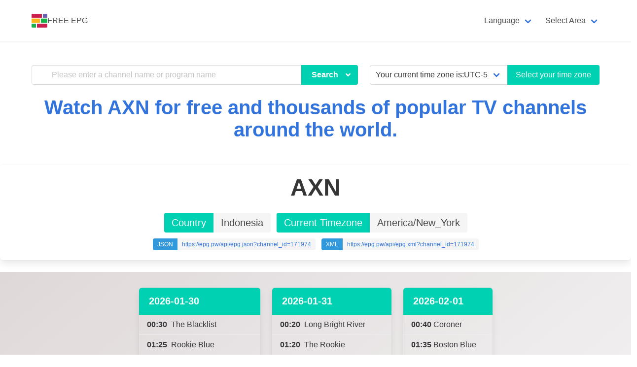

--- FILE ---
content_type: text/html; charset=utf-8
request_url: https://epg.pw/last/286277.html?lang=en
body_size: 12902
content:





<!DOCTYPE html>
<html lang="en">
<head>
    <meta charset="utf-8">
    <meta name="viewport" content="width=device-width, initial-scale=1, maximum-scale=1">
    <meta name="keywords" content="AXN, AXN schedule,AXN program guide,AXN shows,Watch AXN,AXN schedule for 2026-01-30,AXN schedule for 2026-01-31,AXN schedule for 2026-02-01,IPTV EPG, Free TV Guide, IPTV App, TV listings, OTT Programme Guide, IPTV Programme Guide, Electronic Program Guide, TV schedule, TV channels, free TV streaming, Watch TV online, Watch TV for free, streaming channels,online TV streaming,cable TV listings,satellite TV listings,local TV listings,MOD, movie, drama, news, variety, entertainment">
    <meta name="description" content="AXN schedule for 2026-01-30 to 2026-02-01.AXN&#39;s program listings.AXN&#39;s epg in XMLTV and JSON."/>
    <meta property="og:title" content="AXN TV Schedule|EPG | FREE EPG"/>
    <meta property="og:description" content="AXN schedule for 2026-01-30 to 2026-02-01.AXN&#39;s program listings.AXN&#39;s epg in XMLTV and JSON."/>



    
    <title>AXN | AXN TV Schedule|EPG | FREE EPG</title>
    <link rel="alternate" href="https://epg.pw/last/286277.html?lang=en" hreflang="en" />
<link rel="alternate" href="https://epg.pw/last/286277.html?lang=zh-hant" hreflang="zh-hant" />
<link rel="alternate" href="https://epg.pw/last/286277.html?lang=zh-hans" hreflang="zh-hans" />
<link rel="alternate" href="https://epg.pw/last/286277.html?lang=en" hreflang="x-default" />

    <link rel="canonical" href="https://epg.pw/last/286277.html?lang=en" />
    <link rel="icon" href="/static/bulma/images/logo-32.png">
    <link rel="stylesheet" href="/static/bulma/css/bulma-pageloader.min.css">
    <link rel="stylesheet" href="/static/ctv_web/fontawesome-free-5.14.0/css/all.min.css"/>
    <link rel="stylesheet" href="/static/bulma/css/bulma.min.css">
    <link rel="stylesheet" href="/static/bulma/css/style.css?v=20240612">
    
</head>

<body>
<div class="pageloader"><span class="title">Loading ...</span></div>
<section class="hero ">
    <div class="hero-head">
        <nav class="navbar is-transparent is-spaced has-shadow" aria-label="main navigation">
            <div class="container">
                <div class="navbar-brand">
                    <a class="navbar-item" href="https://epg.pw/index.html?lang=en"
                       title="The best TV Guide/TV listings website, providing IPTV EPG and free streaming of channels - FREE EPG">
                        <img src="/static/bulma/images/logo-32.png" alt="FREE EPG" width="32" height="32">FREE EPG
                    </a>
                    <a role="button" class="navbar-burger burger" aria-label="menu" aria-expanded="false" data-target="navbarTopMain">
                        <span aria-hidden="true"></span>
                        <span aria-hidden="true"></span>
                        <span aria-hidden="true"></span>
                    </a>
                </div>
                <div class="navbar-menu" id="navbarTopMain">
                    <div class="navbar-end">





                        <div class="navbar-item has-dropdown is-hoverable"><a class="navbar-link">Language</a>
                                                    <div class="navbar-dropdown">
                                                        <form id="_language_form" method="post" action="/set_language/">
                                                            <input type="hidden" id="current_lang" name="language_code" value="en"/>
                                                            <input type='hidden' name='csrfmiddlewaretoken' value='HjuiYDYgOCF4dUVKAN3ycRDlfyb2iKDt' />
                        
                        
                        
                        
                                                            <a class="navbar-item language_button" data-value="en">English</a>
                                                            <a class="navbar-item language_button" data-value="zh-hant">Traditional Chinese</a>
                                                            <a class="navbar-item language_button" data-value="zh-hans">Simplified Chinese</a>
                                                        </form>
                                                    </div>
                                                </div>
                        <div class="navbar-item has-dropdown is-hoverable"><a class="navbar-link">Select Area</a>
                            <div class="navbar-dropdown">
                                <a href="/areas/au.html?lang=en"
                                   class="navbar-item">Australia</a>
                                <a href="/areas/ca.html?lang=en"
                                   class="navbar-item">Canada</a>
                                <a href="/areas/cn.html?lang=en"
                                   class="navbar-item">China</a>
                                <a href="/areas/fr.html?lang=en"
                                   class="navbar-item">France</a>
                                <a href="/areas/hk.html?lang=en"
                                   class="navbar-item">Hong Kong</a>
                                <a href="/areas/id.html?lang=en"
                                   class="navbar-item">Indonesia</a>
                                <a href="/areas/in.html?lang=en"
                                   class="navbar-item">India</a>
                                <a href="/areas/jp.html?lang=en"
                                   class="navbar-item">Japan</a>
                                <a href="/areas/kr.html?lang=en"
                                   class="navbar-item">Korea</a>
                                <a href="/areas/my.html?lang=en"
                                   class="navbar-item">Malaysia</a>
                                <a href="/areas/nz.html?lang=en"
                                   class="navbar-item">New Zealand</a>
                                <a href="/areas/ph.html?lang=en"
                                   class="navbar-item">Philippines</a>
                                <a href="/areas/sg.html?lang=en"
                                   class="navbar-item">Singapore</a>
                                <a href="/areas/th.html?lang=en"
                                   class="navbar-item">Thailand</a>
                                <a href="/areas/tw.html?lang=en"
                                   class="navbar-item">Taiwan</a>
                                <a href="/areas/gb.html?lang=en"
                                   class="navbar-item">U.K.</a>
                                <a href="/areas/us.html?lang=en"
                                   class="navbar-item">USA</a>
                                <a href="/areas/vn.html?lang=en"
                                   class="navbar-item">Viet Nam</a>
                                <a href="/areas/za.html?lang=en"
                                   class="navbar-item">South Africa</a>
                                <a href="/areas/br.html?lang=en"
                                   class="navbar-item">Brazil</a>
                                <a href="/areas/ot.html?lang=en"
                                   class="navbar-item">Other</a>
                                <hr class="navbar-divider"/>
                                <a href="/areas/index.html?lang=en"
                                   class="navbar-item">All channels</a>
                            </div>
                        </div>

                    </div>
                </div>
            </div>
        </nav>
    </div>
    <div class="hero-body p-b-30">
        <div class="container">
            <div class="columns is-centered">
                <div class="column is-7">
                    <div class="search-form ">
                        <form method='post' id="_search_form" enctype='multipart/form-data' action="/search/channel/?lang=en">
                            <div class="field has-addons has-shadow-field">
                                <div class="control has-icons-left is-expanded">
                                    <input type='hidden' name='csrfmiddlewaretoken' value='HjuiYDYgOCF4dUVKAN3ycRDlfyb2iKDt' />
                                    <input type="text" name="channel_search" placeholder="Please enter a channel name or program name"
                                           class="input">
                                    <input type="hidden" id="search_type" name="search_type" value="c"/>
                                    <span class="icon is-small is-left">
											<svg class="svg-inline--fa fa-search fa-w-16" aria-hidden="true" data-prefix="fa" data-icon="search"
                                                 role="img" xmlns="http://www.w3.org/2000/svg" viewBox="0 0 512 512" data-fa-i2svg="">
												<path fill="currentColor"
                                                      d="M505 442.7L405.3 343c-4.5-4.5-10.6-7-17-7H372c27.6-35.3 44-79.7 44-128C416 93.1 322.9 0 208 0S0 93.1 0 208s93.1 208 208 208c48.3 0 92.7-16.4 128-44v16.3c0 6.4 2.5 12.5 7 17l99.7 99.7c9.4 9.4 24.6 9.4 33.9 0l28.3-28.3c9.4-9.4 9.4-24.6.1-34zM208 336c-70.7 0-128-57.2-128-128 0-70.7 57.2-128 128-128 70.7 0 128 57.2 128 128 0 70.7-57.2 128-128 128z">
												</path>
											</svg>
										</span>
                                </div>
                                <div class="control">
                                    <div class="dropdown">
                                      <div class="dropdown-trigger">
                                        <button class="button is-primary" aria-haspopup="true" aria-controls="dropdown-menu" type="button">
                                          <span class="has-text-weight-semibold px-1">Search </span>
                                          <span class="icon is-small">
                                            <i class="fas fa-angle-down" aria-hidden="true"></i>
                                          </span>
                                        </button>
                                      </div>
                                      <div class="dropdown-menu" id="dropdown-menu" role="menu">
                                        <div class="dropdown-content">
                                            <a href="#" class="dropdown-item search_button" data-value="s">
                                              <span class="has-text-weight-semibold">Search test TV streaming!</span>
                                           </a>
                                          <a href="#" class="dropdown-item search_button" data-value="c">
                                              <span class="has-text-weight-semibold">Search TV channels!</span>
                                          </a>
                                          <a href="#" class="dropdown-item search_button" data-value="p">
                                              <span class="has-text-weight-semibold">Search TV programs!</span>
                                          </a>

                                        </div>
                                      </div>
                                    </div>
                                </div>
                            </div>
                        </form>
                    </div>
                </div>
                <div class="column">
                    <form method='post' enctype='multipart/form-data' action="/set_timezone/">
                        <div class="field has-addons">
                            <div class="control is-expanded">
                                <div class="select is-fullwidth">
                                    <select name="timezone">
                                        <option value="" selected>Your current time zone is:UTC-5:00</option>
                                        
                                            <option value="Africa/Abidjan">Africa/Abidjan</option>
                                        
                                            <option value="Africa/Accra">Africa/Accra</option>
                                        
                                            <option value="Africa/Addis_Ababa">Africa/Addis_Ababa</option>
                                        
                                            <option value="Africa/Algiers">Africa/Algiers</option>
                                        
                                            <option value="Africa/Asmara">Africa/Asmara</option>
                                        
                                            <option value="Africa/Bamako">Africa/Bamako</option>
                                        
                                            <option value="Africa/Bangui">Africa/Bangui</option>
                                        
                                            <option value="Africa/Banjul">Africa/Banjul</option>
                                        
                                            <option value="Africa/Bissau">Africa/Bissau</option>
                                        
                                            <option value="Africa/Blantyre">Africa/Blantyre</option>
                                        
                                            <option value="Africa/Brazzaville">Africa/Brazzaville</option>
                                        
                                            <option value="Africa/Bujumbura">Africa/Bujumbura</option>
                                        
                                            <option value="Africa/Cairo">Africa/Cairo</option>
                                        
                                            <option value="Africa/Casablanca">Africa/Casablanca</option>
                                        
                                            <option value="Africa/Ceuta">Africa/Ceuta</option>
                                        
                                            <option value="Africa/Conakry">Africa/Conakry</option>
                                        
                                            <option value="Africa/Dakar">Africa/Dakar</option>
                                        
                                            <option value="Africa/Dar_es_Salaam">Africa/Dar_es_Salaam</option>
                                        
                                            <option value="Africa/Djibouti">Africa/Djibouti</option>
                                        
                                            <option value="Africa/Douala">Africa/Douala</option>
                                        
                                            <option value="Africa/El_Aaiun">Africa/El_Aaiun</option>
                                        
                                            <option value="Africa/Freetown">Africa/Freetown</option>
                                        
                                            <option value="Africa/Gaborone">Africa/Gaborone</option>
                                        
                                            <option value="Africa/Harare">Africa/Harare</option>
                                        
                                            <option value="Africa/Johannesburg">Africa/Johannesburg</option>
                                        
                                            <option value="Africa/Juba">Africa/Juba</option>
                                        
                                            <option value="Africa/Kampala">Africa/Kampala</option>
                                        
                                            <option value="Africa/Khartoum">Africa/Khartoum</option>
                                        
                                            <option value="Africa/Kigali">Africa/Kigali</option>
                                        
                                            <option value="Africa/Kinshasa">Africa/Kinshasa</option>
                                        
                                            <option value="Africa/Lagos">Africa/Lagos</option>
                                        
                                            <option value="Africa/Libreville">Africa/Libreville</option>
                                        
                                            <option value="Africa/Lome">Africa/Lome</option>
                                        
                                            <option value="Africa/Luanda">Africa/Luanda</option>
                                        
                                            <option value="Africa/Lubumbashi">Africa/Lubumbashi</option>
                                        
                                            <option value="Africa/Lusaka">Africa/Lusaka</option>
                                        
                                            <option value="Africa/Malabo">Africa/Malabo</option>
                                        
                                            <option value="Africa/Maputo">Africa/Maputo</option>
                                        
                                            <option value="Africa/Maseru">Africa/Maseru</option>
                                        
                                            <option value="Africa/Mbabane">Africa/Mbabane</option>
                                        
                                            <option value="Africa/Mogadishu">Africa/Mogadishu</option>
                                        
                                            <option value="Africa/Monrovia">Africa/Monrovia</option>
                                        
                                            <option value="Africa/Nairobi">Africa/Nairobi</option>
                                        
                                            <option value="Africa/Ndjamena">Africa/Ndjamena</option>
                                        
                                            <option value="Africa/Niamey">Africa/Niamey</option>
                                        
                                            <option value="Africa/Nouakchott">Africa/Nouakchott</option>
                                        
                                            <option value="Africa/Ouagadougou">Africa/Ouagadougou</option>
                                        
                                            <option value="Africa/Porto-Novo">Africa/Porto-Novo</option>
                                        
                                            <option value="Africa/Sao_Tome">Africa/Sao_Tome</option>
                                        
                                            <option value="Africa/Tripoli">Africa/Tripoli</option>
                                        
                                            <option value="Africa/Tunis">Africa/Tunis</option>
                                        
                                            <option value="Africa/Windhoek">Africa/Windhoek</option>
                                        
                                            <option value="America/Adak">America/Adak</option>
                                        
                                            <option value="America/Anchorage">America/Anchorage</option>
                                        
                                            <option value="America/Anguilla">America/Anguilla</option>
                                        
                                            <option value="America/Antigua">America/Antigua</option>
                                        
                                            <option value="America/Araguaina">America/Araguaina</option>
                                        
                                            <option value="America/Argentina/Buenos_Aires">America/Argentina/Buenos_Aires</option>
                                        
                                            <option value="America/Argentina/Catamarca">America/Argentina/Catamarca</option>
                                        
                                            <option value="America/Argentina/Cordoba">America/Argentina/Cordoba</option>
                                        
                                            <option value="America/Argentina/Jujuy">America/Argentina/Jujuy</option>
                                        
                                            <option value="America/Argentina/La_Rioja">America/Argentina/La_Rioja</option>
                                        
                                            <option value="America/Argentina/Mendoza">America/Argentina/Mendoza</option>
                                        
                                            <option value="America/Argentina/Rio_Gallegos">America/Argentina/Rio_Gallegos</option>
                                        
                                            <option value="America/Argentina/Salta">America/Argentina/Salta</option>
                                        
                                            <option value="America/Argentina/San_Juan">America/Argentina/San_Juan</option>
                                        
                                            <option value="America/Argentina/San_Luis">America/Argentina/San_Luis</option>
                                        
                                            <option value="America/Argentina/Tucuman">America/Argentina/Tucuman</option>
                                        
                                            <option value="America/Argentina/Ushuaia">America/Argentina/Ushuaia</option>
                                        
                                            <option value="America/Aruba">America/Aruba</option>
                                        
                                            <option value="America/Asuncion">America/Asuncion</option>
                                        
                                            <option value="America/Atikokan">America/Atikokan</option>
                                        
                                            <option value="America/Bahia">America/Bahia</option>
                                        
                                            <option value="America/Bahia_Banderas">America/Bahia_Banderas</option>
                                        
                                            <option value="America/Barbados">America/Barbados</option>
                                        
                                            <option value="America/Belem">America/Belem</option>
                                        
                                            <option value="America/Belize">America/Belize</option>
                                        
                                            <option value="America/Blanc-Sablon">America/Blanc-Sablon</option>
                                        
                                            <option value="America/Boa_Vista">America/Boa_Vista</option>
                                        
                                            <option value="America/Bogota">America/Bogota</option>
                                        
                                            <option value="America/Boise">America/Boise</option>
                                        
                                            <option value="America/Cambridge_Bay">America/Cambridge_Bay</option>
                                        
                                            <option value="America/Campo_Grande">America/Campo_Grande</option>
                                        
                                            <option value="America/Cancun">America/Cancun</option>
                                        
                                            <option value="America/Caracas">America/Caracas</option>
                                        
                                            <option value="America/Cayenne">America/Cayenne</option>
                                        
                                            <option value="America/Cayman">America/Cayman</option>
                                        
                                            <option value="America/Chicago">America/Chicago</option>
                                        
                                            <option value="America/Chihuahua">America/Chihuahua</option>
                                        
                                            <option value="America/Costa_Rica">America/Costa_Rica</option>
                                        
                                            <option value="America/Creston">America/Creston</option>
                                        
                                            <option value="America/Cuiaba">America/Cuiaba</option>
                                        
                                            <option value="America/Curacao">America/Curacao</option>
                                        
                                            <option value="America/Danmarkshavn">America/Danmarkshavn</option>
                                        
                                            <option value="America/Dawson">America/Dawson</option>
                                        
                                            <option value="America/Dawson_Creek">America/Dawson_Creek</option>
                                        
                                            <option value="America/Denver">America/Denver</option>
                                        
                                            <option value="America/Detroit">America/Detroit</option>
                                        
                                            <option value="America/Dominica">America/Dominica</option>
                                        
                                            <option value="America/Edmonton">America/Edmonton</option>
                                        
                                            <option value="America/Eirunepe">America/Eirunepe</option>
                                        
                                            <option value="America/El_Salvador">America/El_Salvador</option>
                                        
                                            <option value="America/Fortaleza">America/Fortaleza</option>
                                        
                                            <option value="America/Glace_Bay">America/Glace_Bay</option>
                                        
                                            <option value="America/Godthab">America/Godthab</option>
                                        
                                            <option value="America/Goose_Bay">America/Goose_Bay</option>
                                        
                                            <option value="America/Grand_Turk">America/Grand_Turk</option>
                                        
                                            <option value="America/Grenada">America/Grenada</option>
                                        
                                            <option value="America/Guadeloupe">America/Guadeloupe</option>
                                        
                                            <option value="America/Guatemala">America/Guatemala</option>
                                        
                                            <option value="America/Guayaquil">America/Guayaquil</option>
                                        
                                            <option value="America/Guyana">America/Guyana</option>
                                        
                                            <option value="America/Halifax">America/Halifax</option>
                                        
                                            <option value="America/Havana">America/Havana</option>
                                        
                                            <option value="America/Hermosillo">America/Hermosillo</option>
                                        
                                            <option value="America/Indiana/Indianapolis">America/Indiana/Indianapolis</option>
                                        
                                            <option value="America/Indiana/Knox">America/Indiana/Knox</option>
                                        
                                            <option value="America/Indiana/Marengo">America/Indiana/Marengo</option>
                                        
                                            <option value="America/Indiana/Petersburg">America/Indiana/Petersburg</option>
                                        
                                            <option value="America/Indiana/Tell_City">America/Indiana/Tell_City</option>
                                        
                                            <option value="America/Indiana/Vevay">America/Indiana/Vevay</option>
                                        
                                            <option value="America/Indiana/Vincennes">America/Indiana/Vincennes</option>
                                        
                                            <option value="America/Indiana/Winamac">America/Indiana/Winamac</option>
                                        
                                            <option value="America/Inuvik">America/Inuvik</option>
                                        
                                            <option value="America/Iqaluit">America/Iqaluit</option>
                                        
                                            <option value="America/Jamaica">America/Jamaica</option>
                                        
                                            <option value="America/Juneau">America/Juneau</option>
                                        
                                            <option value="America/Kentucky/Louisville">America/Kentucky/Louisville</option>
                                        
                                            <option value="America/Kentucky/Monticello">America/Kentucky/Monticello</option>
                                        
                                            <option value="America/Kralendijk">America/Kralendijk</option>
                                        
                                            <option value="America/La_Paz">America/La_Paz</option>
                                        
                                            <option value="America/Lima">America/Lima</option>
                                        
                                            <option value="America/Los_Angeles">America/Los_Angeles</option>
                                        
                                            <option value="America/Lower_Princes">America/Lower_Princes</option>
                                        
                                            <option value="America/Maceio">America/Maceio</option>
                                        
                                            <option value="America/Managua">America/Managua</option>
                                        
                                            <option value="America/Manaus">America/Manaus</option>
                                        
                                            <option value="America/Marigot">America/Marigot</option>
                                        
                                            <option value="America/Martinique">America/Martinique</option>
                                        
                                            <option value="America/Matamoros">America/Matamoros</option>
                                        
                                            <option value="America/Mazatlan">America/Mazatlan</option>
                                        
                                            <option value="America/Menominee">America/Menominee</option>
                                        
                                            <option value="America/Merida">America/Merida</option>
                                        
                                            <option value="America/Metlakatla">America/Metlakatla</option>
                                        
                                            <option value="America/Mexico_City">America/Mexico_City</option>
                                        
                                            <option value="America/Miquelon">America/Miquelon</option>
                                        
                                            <option value="America/Moncton">America/Moncton</option>
                                        
                                            <option value="America/Monterrey">America/Monterrey</option>
                                        
                                            <option value="America/Montevideo">America/Montevideo</option>
                                        
                                            <option value="America/Montserrat">America/Montserrat</option>
                                        
                                            <option value="America/Nassau">America/Nassau</option>
                                        
                                            <option value="America/New_York">America/New_York</option>
                                        
                                            <option value="America/Nipigon">America/Nipigon</option>
                                        
                                            <option value="America/Nome">America/Nome</option>
                                        
                                            <option value="America/Noronha">America/Noronha</option>
                                        
                                            <option value="America/North_Dakota/Beulah">America/North_Dakota/Beulah</option>
                                        
                                            <option value="America/North_Dakota/Center">America/North_Dakota/Center</option>
                                        
                                            <option value="America/North_Dakota/New_Salem">America/North_Dakota/New_Salem</option>
                                        
                                            <option value="America/Ojinaga">America/Ojinaga</option>
                                        
                                            <option value="America/Panama">America/Panama</option>
                                        
                                            <option value="America/Pangnirtung">America/Pangnirtung</option>
                                        
                                            <option value="America/Paramaribo">America/Paramaribo</option>
                                        
                                            <option value="America/Phoenix">America/Phoenix</option>
                                        
                                            <option value="America/Port-au-Prince">America/Port-au-Prince</option>
                                        
                                            <option value="America/Port_of_Spain">America/Port_of_Spain</option>
                                        
                                            <option value="America/Porto_Velho">America/Porto_Velho</option>
                                        
                                            <option value="America/Puerto_Rico">America/Puerto_Rico</option>
                                        
                                            <option value="America/Rainy_River">America/Rainy_River</option>
                                        
                                            <option value="America/Rankin_Inlet">America/Rankin_Inlet</option>
                                        
                                            <option value="America/Recife">America/Recife</option>
                                        
                                            <option value="America/Regina">America/Regina</option>
                                        
                                            <option value="America/Resolute">America/Resolute</option>
                                        
                                            <option value="America/Rio_Branco">America/Rio_Branco</option>
                                        
                                            <option value="America/Santa_Isabel">America/Santa_Isabel</option>
                                        
                                            <option value="America/Santarem">America/Santarem</option>
                                        
                                            <option value="America/Santiago">America/Santiago</option>
                                        
                                            <option value="America/Santo_Domingo">America/Santo_Domingo</option>
                                        
                                            <option value="America/Sao_Paulo">America/Sao_Paulo</option>
                                        
                                            <option value="America/Scoresbysund">America/Scoresbysund</option>
                                        
                                            <option value="America/Sitka">America/Sitka</option>
                                        
                                            <option value="America/St_Barthelemy">America/St_Barthelemy</option>
                                        
                                            <option value="America/St_Johns">America/St_Johns</option>
                                        
                                            <option value="America/St_Kitts">America/St_Kitts</option>
                                        
                                            <option value="America/St_Lucia">America/St_Lucia</option>
                                        
                                            <option value="America/St_Thomas">America/St_Thomas</option>
                                        
                                            <option value="America/St_Vincent">America/St_Vincent</option>
                                        
                                            <option value="America/Swift_Current">America/Swift_Current</option>
                                        
                                            <option value="America/Tegucigalpa">America/Tegucigalpa</option>
                                        
                                            <option value="America/Thule">America/Thule</option>
                                        
                                            <option value="America/Thunder_Bay">America/Thunder_Bay</option>
                                        
                                            <option value="America/Tijuana">America/Tijuana</option>
                                        
                                            <option value="America/Toronto">America/Toronto</option>
                                        
                                            <option value="America/Tortola">America/Tortola</option>
                                        
                                            <option value="America/Vancouver">America/Vancouver</option>
                                        
                                            <option value="America/Whitehorse">America/Whitehorse</option>
                                        
                                            <option value="America/Winnipeg">America/Winnipeg</option>
                                        
                                            <option value="America/Yakutat">America/Yakutat</option>
                                        
                                            <option value="America/Yellowknife">America/Yellowknife</option>
                                        
                                            <option value="Antarctica/Casey">Antarctica/Casey</option>
                                        
                                            <option value="Antarctica/Davis">Antarctica/Davis</option>
                                        
                                            <option value="Antarctica/DumontDUrville">Antarctica/DumontDUrville</option>
                                        
                                            <option value="Antarctica/Macquarie">Antarctica/Macquarie</option>
                                        
                                            <option value="Antarctica/Mawson">Antarctica/Mawson</option>
                                        
                                            <option value="Antarctica/McMurdo">Antarctica/McMurdo</option>
                                        
                                            <option value="Antarctica/Palmer">Antarctica/Palmer</option>
                                        
                                            <option value="Antarctica/Rothera">Antarctica/Rothera</option>
                                        
                                            <option value="Antarctica/Syowa">Antarctica/Syowa</option>
                                        
                                            <option value="Antarctica/Troll">Antarctica/Troll</option>
                                        
                                            <option value="Antarctica/Vostok">Antarctica/Vostok</option>
                                        
                                            <option value="Arctic/Longyearbyen">Arctic/Longyearbyen</option>
                                        
                                            <option value="Asia/Aden">Asia/Aden</option>
                                        
                                            <option value="Asia/Almaty">Asia/Almaty</option>
                                        
                                            <option value="Asia/Amman">Asia/Amman</option>
                                        
                                            <option value="Asia/Anadyr">Asia/Anadyr</option>
                                        
                                            <option value="Asia/Aqtau">Asia/Aqtau</option>
                                        
                                            <option value="Asia/Aqtobe">Asia/Aqtobe</option>
                                        
                                            <option value="Asia/Ashgabat">Asia/Ashgabat</option>
                                        
                                            <option value="Asia/Baghdad">Asia/Baghdad</option>
                                        
                                            <option value="Asia/Bahrain">Asia/Bahrain</option>
                                        
                                            <option value="Asia/Baku">Asia/Baku</option>
                                        
                                            <option value="Asia/Bangkok">Asia/Bangkok</option>
                                        
                                            <option value="Asia/Beirut">Asia/Beirut</option>
                                        
                                            <option value="Asia/Bishkek">Asia/Bishkek</option>
                                        
                                            <option value="Asia/Brunei">Asia/Brunei</option>
                                        
                                            <option value="Asia/Chita">Asia/Chita</option>
                                        
                                            <option value="Asia/Choibalsan">Asia/Choibalsan</option>
                                        
                                            <option value="Asia/Colombo">Asia/Colombo</option>
                                        
                                            <option value="Asia/Damascus">Asia/Damascus</option>
                                        
                                            <option value="Asia/Dhaka">Asia/Dhaka</option>
                                        
                                            <option value="Asia/Dili">Asia/Dili</option>
                                        
                                            <option value="Asia/Dubai">Asia/Dubai</option>
                                        
                                            <option value="Asia/Dushanbe">Asia/Dushanbe</option>
                                        
                                            <option value="Asia/Gaza">Asia/Gaza</option>
                                        
                                            <option value="Asia/Hebron">Asia/Hebron</option>
                                        
                                            <option value="Asia/Ho_Chi_Minh">Asia/Ho_Chi_Minh</option>
                                        
                                            <option value="Asia/Hong_Kong">Asia/Hong_Kong</option>
                                        
                                            <option value="Asia/Hovd">Asia/Hovd</option>
                                        
                                            <option value="Asia/Irkutsk">Asia/Irkutsk</option>
                                        
                                            <option value="Asia/Jakarta">Asia/Jakarta</option>
                                        
                                            <option value="Asia/Jayapura">Asia/Jayapura</option>
                                        
                                            <option value="Asia/Jerusalem">Asia/Jerusalem</option>
                                        
                                            <option value="Asia/Kabul">Asia/Kabul</option>
                                        
                                            <option value="Asia/Kamchatka">Asia/Kamchatka</option>
                                        
                                            <option value="Asia/Karachi">Asia/Karachi</option>
                                        
                                            <option value="Asia/Kathmandu">Asia/Kathmandu</option>
                                        
                                            <option value="Asia/Khandyga">Asia/Khandyga</option>
                                        
                                            <option value="Asia/Kolkata">Asia/Kolkata</option>
                                        
                                            <option value="Asia/Krasnoyarsk">Asia/Krasnoyarsk</option>
                                        
                                            <option value="Asia/Kuala_Lumpur">Asia/Kuala_Lumpur</option>
                                        
                                            <option value="Asia/Kuching">Asia/Kuching</option>
                                        
                                            <option value="Asia/Kuwait">Asia/Kuwait</option>
                                        
                                            <option value="Asia/Macau">Asia/Macau</option>
                                        
                                            <option value="Asia/Magadan">Asia/Magadan</option>
                                        
                                            <option value="Asia/Makassar">Asia/Makassar</option>
                                        
                                            <option value="Asia/Manila">Asia/Manila</option>
                                        
                                            <option value="Asia/Muscat">Asia/Muscat</option>
                                        
                                            <option value="Asia/Nicosia">Asia/Nicosia</option>
                                        
                                            <option value="Asia/Novokuznetsk">Asia/Novokuznetsk</option>
                                        
                                            <option value="Asia/Novosibirsk">Asia/Novosibirsk</option>
                                        
                                            <option value="Asia/Omsk">Asia/Omsk</option>
                                        
                                            <option value="Asia/Oral">Asia/Oral</option>
                                        
                                            <option value="Asia/Phnom_Penh">Asia/Phnom_Penh</option>
                                        
                                            <option value="Asia/Pontianak">Asia/Pontianak</option>
                                        
                                            <option value="Asia/Pyongyang">Asia/Pyongyang</option>
                                        
                                            <option value="Asia/Qatar">Asia/Qatar</option>
                                        
                                            <option value="Asia/Qyzylorda">Asia/Qyzylorda</option>
                                        
                                            <option value="Asia/Rangoon">Asia/Rangoon</option>
                                        
                                            <option value="Asia/Riyadh">Asia/Riyadh</option>
                                        
                                            <option value="Asia/Sakhalin">Asia/Sakhalin</option>
                                        
                                            <option value="Asia/Samarkand">Asia/Samarkand</option>
                                        
                                            <option value="Asia/Seoul">Asia/Seoul</option>
                                        
                                            <option value="Asia/Shanghai">Asia/Shanghai</option>
                                        
                                            <option value="Asia/Singapore">Asia/Singapore</option>
                                        
                                            <option value="Asia/Srednekolymsk">Asia/Srednekolymsk</option>
                                        
                                            <option value="Asia/Taipei">Asia/Taipei</option>
                                        
                                            <option value="Asia/Tashkent">Asia/Tashkent</option>
                                        
                                            <option value="Asia/Tbilisi">Asia/Tbilisi</option>
                                        
                                            <option value="Asia/Tehran">Asia/Tehran</option>
                                        
                                            <option value="Asia/Thimphu">Asia/Thimphu</option>
                                        
                                            <option value="Asia/Tokyo">Asia/Tokyo</option>
                                        
                                            <option value="Asia/Ulaanbaatar">Asia/Ulaanbaatar</option>
                                        
                                            <option value="Asia/Urumqi">Asia/Urumqi</option>
                                        
                                            <option value="Asia/Ust-Nera">Asia/Ust-Nera</option>
                                        
                                            <option value="Asia/Vientiane">Asia/Vientiane</option>
                                        
                                            <option value="Asia/Vladivostok">Asia/Vladivostok</option>
                                        
                                            <option value="Asia/Yakutsk">Asia/Yakutsk</option>
                                        
                                            <option value="Asia/Yekaterinburg">Asia/Yekaterinburg</option>
                                        
                                            <option value="Asia/Yerevan">Asia/Yerevan</option>
                                        
                                            <option value="Atlantic/Azores">Atlantic/Azores</option>
                                        
                                            <option value="Atlantic/Bermuda">Atlantic/Bermuda</option>
                                        
                                            <option value="Atlantic/Canary">Atlantic/Canary</option>
                                        
                                            <option value="Atlantic/Cape_Verde">Atlantic/Cape_Verde</option>
                                        
                                            <option value="Atlantic/Faroe">Atlantic/Faroe</option>
                                        
                                            <option value="Atlantic/Madeira">Atlantic/Madeira</option>
                                        
                                            <option value="Atlantic/Reykjavik">Atlantic/Reykjavik</option>
                                        
                                            <option value="Atlantic/South_Georgia">Atlantic/South_Georgia</option>
                                        
                                            <option value="Atlantic/St_Helena">Atlantic/St_Helena</option>
                                        
                                            <option value="Atlantic/Stanley">Atlantic/Stanley</option>
                                        
                                            <option value="Australia/Adelaide">Australia/Adelaide</option>
                                        
                                            <option value="Australia/Brisbane">Australia/Brisbane</option>
                                        
                                            <option value="Australia/Broken_Hill">Australia/Broken_Hill</option>
                                        
                                            <option value="Australia/Currie">Australia/Currie</option>
                                        
                                            <option value="Australia/Darwin">Australia/Darwin</option>
                                        
                                            <option value="Australia/Eucla">Australia/Eucla</option>
                                        
                                            <option value="Australia/Hobart">Australia/Hobart</option>
                                        
                                            <option value="Australia/Lindeman">Australia/Lindeman</option>
                                        
                                            <option value="Australia/Lord_Howe">Australia/Lord_Howe</option>
                                        
                                            <option value="Australia/Melbourne">Australia/Melbourne</option>
                                        
                                            <option value="Australia/Perth">Australia/Perth</option>
                                        
                                            <option value="Australia/Sydney">Australia/Sydney</option>
                                        
                                            <option value="Canada/Atlantic">Canada/Atlantic</option>
                                        
                                            <option value="Canada/Central">Canada/Central</option>
                                        
                                            <option value="Canada/Eastern">Canada/Eastern</option>
                                        
                                            <option value="Canada/Mountain">Canada/Mountain</option>
                                        
                                            <option value="Canada/Newfoundland">Canada/Newfoundland</option>
                                        
                                            <option value="Canada/Pacific">Canada/Pacific</option>
                                        
                                            <option value="Europe/Amsterdam">Europe/Amsterdam</option>
                                        
                                            <option value="Europe/Andorra">Europe/Andorra</option>
                                        
                                            <option value="Europe/Athens">Europe/Athens</option>
                                        
                                            <option value="Europe/Belgrade">Europe/Belgrade</option>
                                        
                                            <option value="Europe/Berlin">Europe/Berlin</option>
                                        
                                            <option value="Europe/Bratislava">Europe/Bratislava</option>
                                        
                                            <option value="Europe/Brussels">Europe/Brussels</option>
                                        
                                            <option value="Europe/Bucharest">Europe/Bucharest</option>
                                        
                                            <option value="Europe/Budapest">Europe/Budapest</option>
                                        
                                            <option value="Europe/Busingen">Europe/Busingen</option>
                                        
                                            <option value="Europe/Chisinau">Europe/Chisinau</option>
                                        
                                            <option value="Europe/Copenhagen">Europe/Copenhagen</option>
                                        
                                            <option value="Europe/Dublin">Europe/Dublin</option>
                                        
                                            <option value="Europe/Gibraltar">Europe/Gibraltar</option>
                                        
                                            <option value="Europe/Guernsey">Europe/Guernsey</option>
                                        
                                            <option value="Europe/Helsinki">Europe/Helsinki</option>
                                        
                                            <option value="Europe/Isle_of_Man">Europe/Isle_of_Man</option>
                                        
                                            <option value="Europe/Istanbul">Europe/Istanbul</option>
                                        
                                            <option value="Europe/Jersey">Europe/Jersey</option>
                                        
                                            <option value="Europe/Kaliningrad">Europe/Kaliningrad</option>
                                        
                                            <option value="Europe/Kiev">Europe/Kiev</option>
                                        
                                            <option value="Europe/Lisbon">Europe/Lisbon</option>
                                        
                                            <option value="Europe/Ljubljana">Europe/Ljubljana</option>
                                        
                                            <option value="Europe/London">Europe/London</option>
                                        
                                            <option value="Europe/Luxembourg">Europe/Luxembourg</option>
                                        
                                            <option value="Europe/Madrid">Europe/Madrid</option>
                                        
                                            <option value="Europe/Malta">Europe/Malta</option>
                                        
                                            <option value="Europe/Mariehamn">Europe/Mariehamn</option>
                                        
                                            <option value="Europe/Minsk">Europe/Minsk</option>
                                        
                                            <option value="Europe/Monaco">Europe/Monaco</option>
                                        
                                            <option value="Europe/Moscow">Europe/Moscow</option>
                                        
                                            <option value="Europe/Oslo">Europe/Oslo</option>
                                        
                                            <option value="Europe/Paris">Europe/Paris</option>
                                        
                                            <option value="Europe/Podgorica">Europe/Podgorica</option>
                                        
                                            <option value="Europe/Prague">Europe/Prague</option>
                                        
                                            <option value="Europe/Riga">Europe/Riga</option>
                                        
                                            <option value="Europe/Rome">Europe/Rome</option>
                                        
                                            <option value="Europe/Samara">Europe/Samara</option>
                                        
                                            <option value="Europe/San_Marino">Europe/San_Marino</option>
                                        
                                            <option value="Europe/Sarajevo">Europe/Sarajevo</option>
                                        
                                            <option value="Europe/Simferopol">Europe/Simferopol</option>
                                        
                                            <option value="Europe/Skopje">Europe/Skopje</option>
                                        
                                            <option value="Europe/Sofia">Europe/Sofia</option>
                                        
                                            <option value="Europe/Stockholm">Europe/Stockholm</option>
                                        
                                            <option value="Europe/Tallinn">Europe/Tallinn</option>
                                        
                                            <option value="Europe/Tirane">Europe/Tirane</option>
                                        
                                            <option value="Europe/Uzhgorod">Europe/Uzhgorod</option>
                                        
                                            <option value="Europe/Vaduz">Europe/Vaduz</option>
                                        
                                            <option value="Europe/Vatican">Europe/Vatican</option>
                                        
                                            <option value="Europe/Vienna">Europe/Vienna</option>
                                        
                                            <option value="Europe/Vilnius">Europe/Vilnius</option>
                                        
                                            <option value="Europe/Volgograd">Europe/Volgograd</option>
                                        
                                            <option value="Europe/Warsaw">Europe/Warsaw</option>
                                        
                                            <option value="Europe/Zagreb">Europe/Zagreb</option>
                                        
                                            <option value="Europe/Zaporozhye">Europe/Zaporozhye</option>
                                        
                                            <option value="Europe/Zurich">Europe/Zurich</option>
                                        
                                            <option value="GMT">GMT</option>
                                        
                                            <option value="Indian/Antananarivo">Indian/Antananarivo</option>
                                        
                                            <option value="Indian/Chagos">Indian/Chagos</option>
                                        
                                            <option value="Indian/Christmas">Indian/Christmas</option>
                                        
                                            <option value="Indian/Cocos">Indian/Cocos</option>
                                        
                                            <option value="Indian/Comoro">Indian/Comoro</option>
                                        
                                            <option value="Indian/Kerguelen">Indian/Kerguelen</option>
                                        
                                            <option value="Indian/Mahe">Indian/Mahe</option>
                                        
                                            <option value="Indian/Maldives">Indian/Maldives</option>
                                        
                                            <option value="Indian/Mauritius">Indian/Mauritius</option>
                                        
                                            <option value="Indian/Mayotte">Indian/Mayotte</option>
                                        
                                            <option value="Indian/Reunion">Indian/Reunion</option>
                                        
                                            <option value="Pacific/Apia">Pacific/Apia</option>
                                        
                                            <option value="Pacific/Auckland">Pacific/Auckland</option>
                                        
                                            <option value="Pacific/Bougainville">Pacific/Bougainville</option>
                                        
                                            <option value="Pacific/Chatham">Pacific/Chatham</option>
                                        
                                            <option value="Pacific/Chuuk">Pacific/Chuuk</option>
                                        
                                            <option value="Pacific/Easter">Pacific/Easter</option>
                                        
                                            <option value="Pacific/Efate">Pacific/Efate</option>
                                        
                                            <option value="Pacific/Enderbury">Pacific/Enderbury</option>
                                        
                                            <option value="Pacific/Fakaofo">Pacific/Fakaofo</option>
                                        
                                            <option value="Pacific/Fiji">Pacific/Fiji</option>
                                        
                                            <option value="Pacific/Funafuti">Pacific/Funafuti</option>
                                        
                                            <option value="Pacific/Galapagos">Pacific/Galapagos</option>
                                        
                                            <option value="Pacific/Gambier">Pacific/Gambier</option>
                                        
                                            <option value="Pacific/Guadalcanal">Pacific/Guadalcanal</option>
                                        
                                            <option value="Pacific/Guam">Pacific/Guam</option>
                                        
                                            <option value="Pacific/Honolulu">Pacific/Honolulu</option>
                                        
                                            <option value="Pacific/Johnston">Pacific/Johnston</option>
                                        
                                            <option value="Pacific/Kiritimati">Pacific/Kiritimati</option>
                                        
                                            <option value="Pacific/Kosrae">Pacific/Kosrae</option>
                                        
                                            <option value="Pacific/Kwajalein">Pacific/Kwajalein</option>
                                        
                                            <option value="Pacific/Majuro">Pacific/Majuro</option>
                                        
                                            <option value="Pacific/Marquesas">Pacific/Marquesas</option>
                                        
                                            <option value="Pacific/Midway">Pacific/Midway</option>
                                        
                                            <option value="Pacific/Nauru">Pacific/Nauru</option>
                                        
                                            <option value="Pacific/Niue">Pacific/Niue</option>
                                        
                                            <option value="Pacific/Norfolk">Pacific/Norfolk</option>
                                        
                                            <option value="Pacific/Noumea">Pacific/Noumea</option>
                                        
                                            <option value="Pacific/Pago_Pago">Pacific/Pago_Pago</option>
                                        
                                            <option value="Pacific/Palau">Pacific/Palau</option>
                                        
                                            <option value="Pacific/Pitcairn">Pacific/Pitcairn</option>
                                        
                                            <option value="Pacific/Pohnpei">Pacific/Pohnpei</option>
                                        
                                            <option value="Pacific/Port_Moresby">Pacific/Port_Moresby</option>
                                        
                                            <option value="Pacific/Rarotonga">Pacific/Rarotonga</option>
                                        
                                            <option value="Pacific/Saipan">Pacific/Saipan</option>
                                        
                                            <option value="Pacific/Tahiti">Pacific/Tahiti</option>
                                        
                                            <option value="Pacific/Tarawa">Pacific/Tarawa</option>
                                        
                                            <option value="Pacific/Tongatapu">Pacific/Tongatapu</option>
                                        
                                            <option value="Pacific/Wake">Pacific/Wake</option>
                                        
                                            <option value="Pacific/Wallis">Pacific/Wallis</option>
                                        
                                            <option value="US/Alaska">US/Alaska</option>
                                        
                                            <option value="US/Arizona">US/Arizona</option>
                                        
                                            <option value="US/Central">US/Central</option>
                                        
                                            <option value="US/Eastern">US/Eastern</option>
                                        
                                            <option value="US/Hawaii">US/Hawaii</option>
                                        
                                            <option value="US/Mountain">US/Mountain</option>
                                        
                                            <option value="US/Pacific">US/Pacific</option>
                                        
                                            <option value="UTC">UTC</option>
                                        
                                    </select>
                                    <input type='hidden' name='csrfmiddlewaretoken' value='HjuiYDYgOCF4dUVKAN3ycRDlfyb2iKDt' />
                                </div>
                            </div>
                            <div class="control">
                                <button type="submit" class="button is-primary">Select your time zone</button>
                            </div>
                        </div>
                    </form>
                </div>
            </div>
        
            <h2 class="title">
                <span class="is-size-2 has-text-centered is-block"><a href="/app_download.html?lang=en">
                    
                        Watch AXN for free and thousands of popular TV channels around the world.
                    
                </a></span>
            </h2>
        
        </div>
    </div>
</section>



    
        <div class="box cta is-light">
            <div class="columns is-mobile is-centered">
                <div class="column">
                    <h1 class="title has-text-centered">
                        <span class="is-size-1">AXN</span>
                        
                    </h1>
                    
                    <div class="field is-grouped is-grouped-multiline is-grouped-centered">
                        <div class="control">
                            <div class="tags has-addons ">
                                <span class="tag is-primary is-large">Country</span>
                                <span class="tag is-light is-large">Indonesia</span>
                            </div>
                        </div>

                        <div class="control">
                            <div class="tags has-addons">
                                <span class="tag is-primary is-large">Current Timezone</span>
                                <span class="tag is-light is-large">America/New_York</span>
                            </div>
                        </div>
                    </div>
                    <div class="field is-grouped is-grouped-multiline is-grouped-centered">
                        <div class="control">
                            <div class="tags has-addons ">
                                <span class="tag is-info">JSON</span>
                                <span class="tag is-light"><a href="/api/epg.json?lang=en&amp;date=20260130&amp;channel_id=171974">
                                    https://epg.pw/api/epg.json?channel_id=171974</a></span>
                            </div>
                        </div>

                        <div class="control">
                            <div class="tags has-addons">
                                <span class="tag is-info">XML</span>
                                <span class="tag is-light"><a href="/api/epg.xml?lang=en&amp;date=20260130&amp;channel_id=171974">
                                    https://epg.pw/api/epg.xml?channel_id=171974
                                </a></span>
                            </div>
                        </div>
                    </div>
                </div>
            </div>
        </div>
    
    <section class="hero is-large is-bold is-light">
        
            <div class="level-item  is-skeleton">
                <div class="columns is-multiline is-centered cards-container" id="sectioncontainer">
                    
                        <div class="column is-narrow">
                            <article class="panel is-primary">
                                <p class="panel-heading">
                                    2026-01-30
                                </p>
                                
                                    
                                        <a class="panel-block dropdown is-hoverable is-force-right">
                                          <div class="dropdown-trigger">
                                            <div aria-haspopup="true" aria-controls="dropdown-1-1">
                                                 <span class="has-text-left has-text-weight-bold px-1 ">00:30</span>
                                                 The Blacklist
                                            </div>
                                          </div>
                                          <div class="dropdown-menu" id="dropdown-1-1" role="menu">
                                            <div class="dropdown-content">
                                              <div class="dropdown-item">
                                                <p>
                                                    Di episode ke-200 serial ini, Red berupaya untuk mengamankan harta kekayaan mendiang ahli keuangan yang disegel dengan serangkaian petunjuk nan menantang.
                                                </p>
                                              </div>
                                            </div>
                                          </div>
                                        </a>
                                    
                                
                                    
                                        <a class="panel-block dropdown is-hoverable is-force-right">
                                          <div class="dropdown-trigger">
                                            <div aria-haspopup="true" aria-controls="dropdown-1-2">
                                                 <span class="has-text-left has-text-weight-bold px-1 ">01:25</span>
                                                 Rookie Blue
                                            </div>
                                          </div>
                                          <div class="dropdown-menu" id="dropdown-1-2" role="menu">
                                            <div class="dropdown-content">
                                              <div class="dropdown-item">
                                                <p>
                                                    Andy memperdebatkan masa depannya dengan Sam setelah mendengar kabar nan memilukan bahwa Marlo tengah mengandung bayi Sam.
                                                </p>
                                              </div>
                                            </div>
                                          </div>
                                        </a>
                                    
                                
                                    
                                        <a class="panel-block dropdown is-hoverable is-force-right">
                                          <div class="dropdown-trigger">
                                            <div aria-haspopup="true" aria-controls="dropdown-1-3">
                                                 <span class="has-text-left has-text-weight-bold px-1 ">02:20</span>
                                                 S.W.A.T.
                                            </div>
                                          </div>
                                          <div class="dropdown-menu" id="dropdown-1-3" role="menu">
                                            <div class="dropdown-content">
                                              <div class="dropdown-item">
                                                <p>
                                                    Tim Skuad 20 menghadapi situasi penyanderaan di penjara. Situasi pun semakin genting saat sebuah bom meledak dan membebaskan sejumlah tahanan dari sel, termasuk seseorang yang memiliki dendam pribadi terhadap Hondo.
                                                </p>
                                              </div>
                                            </div>
                                          </div>
                                        </a>
                                    
                                
                                    
                                        <a class="panel-block dropdown is-hoverable is-force-right">
                                          <div class="dropdown-trigger">
                                            <div aria-haspopup="true" aria-controls="dropdown-1-4">
                                                 <span class="has-text-left has-text-weight-bold px-1 ">03:10</span>
                                                 Long Bright River
                                            </div>
                                          </div>
                                          <div class="dropdown-menu" id="dropdown-1-4" role="menu">
                                            <div class="dropdown-content">
                                              <div class="dropdown-item">
                                                <p>
                                                    Perselisihan dengan Simon di pesta ulang tahun Thomas membangkitkan kenangan pahit Mickey di masa kecil. Hubungan yang tak terduga antara para korban pembunuhan mendorong Mickey dan Truman untuk mencari petunjuk baru.
                                                </p>
                                              </div>
                                            </div>
                                          </div>
                                        </a>
                                    
                                
                                    
                                        <a class="panel-block dropdown is-hoverable is-force-right">
                                          <div class="dropdown-trigger">
                                            <div aria-haspopup="true" aria-controls="dropdown-1-5">
                                                 <span class="has-text-left has-text-weight-bold px-1 ">04:10</span>
                                                 Elsbeth
                                            </div>
                                          </div>
                                          <div class="dropdown-menu" id="dropdown-1-5" role="menu">
                                            <div class="dropdown-content">
                                              <div class="dropdown-item">
                                                <p>
                                                    Seorang fotografer mode yang tak disukai dibunuh di tengah-tengah peragaan busana yang sedang berlangsung. Elsbeth dan timnya pun menyelidiki kasus tersebut.
                                                </p>
                                              </div>
                                            </div>
                                          </div>
                                        </a>
                                    
                                
                                    
                                        <a class="panel-block dropdown is-hoverable is-force-right">
                                          <div class="dropdown-trigger">
                                            <div aria-haspopup="true" aria-controls="dropdown-1-6">
                                                 <span class="has-text-left has-text-weight-bold px-1 ">05:05</span>
                                                 Doc
                                            </div>
                                          </div>
                                          <div class="dropdown-menu" id="dropdown-1-6" role="menu">
                                            <div class="dropdown-content">
                                              <div class="dropdown-item">
                                                <p>
                                                    Sebuah surat kuasa medis lama memicu konflik antara mantan dan pasangan seorang pasien. Sementara itu, Amy, Jake, dan dokter magang Hannah memeriksa kebutaan mendadak yang dialami oleh seorang mahasiswa.
                                                </p>
                                              </div>
                                            </div>
                                          </div>
                                        </a>
                                    
                                
                                    
                                        <a class="panel-block dropdown is-hoverable is-force-right">
                                          <div class="dropdown-trigger">
                                            <div aria-haspopup="true" aria-controls="dropdown-1-7">
                                                 <span class="has-text-left has-text-weight-bold px-1 ">06:00</span>
                                                 FBI: International
                                            </div>
                                          </div>
                                          <div class="dropdown-menu" id="dropdown-1-7" role="menu">
                                            <div class="dropdown-content">
                                              <div class="dropdown-item">
                                                <p>
                                                    Fly Team menuju ke kawasan pedesaan di Tuscan setelah putra dari sepasang suami istri asal Amerika diculik tepat di luar rumah baru mereka. Kekhawatiran pun meningkat kala beberapa pihak mulai menuding mafia.
                                                </p>
                                              </div>
                                            </div>
                                          </div>
                                        </a>
                                    
                                
                                    
                                        <a class="panel-block dropdown is-hoverable is-force-right">
                                          <div class="dropdown-trigger">
                                            <div aria-haspopup="true" aria-controls="dropdown-1-8">
                                                 <span class="has-text-left has-text-weight-bold px-1 ">06:55</span>
                                                 Rookie Blue
                                            </div>
                                          </div>
                                          <div class="dropdown-menu" id="dropdown-1-8" role="menu">
                                            <div class="dropdown-content">
                                              <div class="dropdown-item">
                                                <p>
                                                    Sebuah kerusuhan terjadi di suatu lembaga pemasyarakatan wanita saat Andy, Juliet, Nick, dan Gail tengah melakukan pemindahan sejumlah tahanan di sana.
                                                </p>
                                              </div>
                                            </div>
                                          </div>
                                        </a>
                                    
                                
                                    
                                        <a class="panel-block dropdown is-hoverable is-force-right">
                                          <div class="dropdown-trigger">
                                            <div aria-haspopup="true" aria-controls="dropdown-1-9">
                                                 <span class="has-text-left has-text-weight-bold px-1 ">07:50</span>
                                                 S.W.A.T.
                                            </div>
                                          </div>
                                          <div class="dropdown-menu" id="dropdown-1-9" role="menu">
                                            <div class="dropdown-content">
                                              <div class="dropdown-item">
                                                <p>
                                                    Pemadaman listrik menyebabkan kekacauan di kota dan memaksa tim Skuad 20 turun ke jalan untuk melakukan patroli darurat. Namun, keadaan semakin tak terkendali saat Hondo dan tim menemukan sebuah ancaman teror.
                                                </p>
                                              </div>
                                            </div>
                                          </div>
                                        </a>
                                    
                                
                                    
                                        <a class="panel-block dropdown is-hoverable is-force-right">
                                          <div class="dropdown-trigger">
                                            <div aria-haspopup="true" aria-controls="dropdown-1-10">
                                                 <span class="has-text-left has-text-weight-bold px-1 ">08:45</span>
                                                 FBI
                                            </div>
                                          </div>
                                          <div class="dropdown-menu" id="dropdown-1-10" role="menu">
                                            <div class="dropdown-content">
                                              <div class="dropdown-item">
                                                <p>
                                                    Saat seorang pensiunan agen FBI disiksa dan dibunuh kala melakukan pekerjaan keamanan, Scola dan Nina menyamar sebagai pasangan suami istri yang terlibat dalam pencurian berlian.
                                                </p>
                                              </div>
                                            </div>
                                          </div>
                                        </a>
                                    
                                
                                    
                                        <a class="panel-block dropdown is-hoverable is-force-right">
                                          <div class="dropdown-trigger">
                                            <div aria-haspopup="true" aria-controls="dropdown-1-11">
                                                 <span class="has-text-left has-text-weight-bold px-1 ">09:40</span>
                                                 Seraphim Falls
                                            </div>
                                          </div>
                                          <div class="dropdown-menu" id="dropdown-1-11" role="menu">
                                            <div class="dropdown-content">
                                              <div class="dropdown-item">
                                                <p>
                                                    Pada akhir perang saudara, seorang kolonel mengejar seorang pria dimana ia memiliki dendam pada pria itu.
                                                </p>
                                              </div>
                                            </div>
                                          </div>
                                        </a>
                                    
                                
                                    
                                        <a class="panel-block dropdown is-hoverable is-force-right">
                                          <div class="dropdown-trigger">
                                            <div aria-haspopup="true" aria-controls="dropdown-1-12">
                                                 <span class="has-text-left has-text-weight-bold px-1 ">11:40</span>
                                                 S.W.A.T.
                                            </div>
                                          </div>
                                          <div class="dropdown-menu" id="dropdown-1-12" role="menu">
                                            <div class="dropdown-content">
                                              <div class="dropdown-item">
                                                <p>
                                                    Pemadaman listrik menyebabkan kekacauan di kota dan memaksa tim Skuad 20 turun ke jalan untuk melakukan patroli darurat. Namun, keadaan semakin tak terkendali saat Hondo dan tim menemukan sebuah ancaman teror.
                                                </p>
                                              </div>
                                            </div>
                                          </div>
                                        </a>
                                    
                                
                                    
                                        <a class="panel-block dropdown is-hoverable is-force-right">
                                          <div class="dropdown-trigger">
                                            <div aria-haspopup="true" aria-controls="dropdown-1-13">
                                                 <span class="has-text-left has-text-weight-bold px-1 ">12:30</span>
                                                 Elsbeth
                                            </div>
                                          </div>
                                          <div class="dropdown-menu" id="dropdown-1-13" role="menu">
                                            <div class="dropdown-content">
                                              <div class="dropdown-item">
                                                <p>
                                                    Seorang fotografer mode yang tak disukai dibunuh di tengah-tengah peragaan busana yang sedang berlangsung. Elsbeth dan timnya pun menyelidiki kasus tersebut.
                                                </p>
                                              </div>
                                            </div>
                                          </div>
                                        </a>
                                    
                                
                                    
                                        <a class="panel-block dropdown is-hoverable is-force-right">
                                          <div class="dropdown-trigger">
                                            <div aria-haspopup="true" aria-controls="dropdown-1-14">
                                                 <span class="has-text-left has-text-weight-bold px-1 ">13:25</span>
                                                 FBI: International
                                            </div>
                                          </div>
                                          <div class="dropdown-menu" id="dropdown-1-14" role="menu">
                                            <div class="dropdown-content">
                                              <div class="dropdown-item">
                                                <p>
                                                    Fly Team menuju ke kawasan pedesaan di Tuscan setelah putra dari sepasang suami istri asal Amerika diculik tepat di luar rumah baru mereka. Kekhawatiran pun meningkat kala beberapa pihak mulai menuding mafia.
                                                </p>
                                              </div>
                                            </div>
                                          </div>
                                        </a>
                                    
                                
                                    
                                        <a class="panel-block dropdown is-hoverable is-force-right">
                                          <div class="dropdown-trigger">
                                            <div aria-haspopup="true" aria-controls="dropdown-1-15">
                                                 <span class="has-text-left has-text-weight-bold px-1 ">14:15</span>
                                                 The Blacklist
                                            </div>
                                          </div>
                                          <div class="dropdown-menu" id="dropdown-1-15" role="menu">
                                            <div class="dropdown-content">
                                              <div class="dropdown-item">
                                                <p>
                                                    Di episode ke-200 serial ini, Red berupaya untuk mengamankan harta kekayaan mendiang ahli keuangan yang disegel dengan serangkaian petunjuk nan menantang.
                                                </p>
                                              </div>
                                            </div>
                                          </div>
                                        </a>
                                    
                                
                                    
                                        <a class="panel-block dropdown is-hoverable is-force-right">
                                          <div class="dropdown-trigger">
                                            <div aria-haspopup="true" aria-controls="dropdown-1-16">
                                                 <span class="has-text-left has-text-weight-bold px-1 ">15:10</span>
                                                 FBI
                                            </div>
                                          </div>
                                          <div class="dropdown-menu" id="dropdown-1-16" role="menu">
                                            <div class="dropdown-content">
                                              <div class="dropdown-item">
                                                <p>
                                                    Saat seorang pensiunan agen FBI disiksa dan dibunuh kala melakukan pekerjaan keamanan, Scola dan Nina menyamar sebagai pasangan suami istri yang terlibat dalam pencurian berlian.
                                                </p>
                                              </div>
                                            </div>
                                          </div>
                                        </a>
                                    
                                
                                    
                                        <a class="panel-block dropdown is-hoverable is-force-right">
                                          <div class="dropdown-trigger">
                                            <div aria-haspopup="true" aria-controls="dropdown-1-17">
                                                 <span class="has-text-left has-text-weight-bold px-1 ">16:05</span>
                                                 Rookie Blue
                                            </div>
                                          </div>
                                          <div class="dropdown-menu" id="dropdown-1-17" role="menu">
                                            <div class="dropdown-content">
                                              <div class="dropdown-item">
                                                <p>
                                                    Sebuah kerusuhan terjadi di suatu lembaga pemasyarakatan wanita saat Andy, Juliet, Nick, dan Gail tengah melakukan pemindahan sejumlah tahanan di sana.
                                                </p>
                                              </div>
                                            </div>
                                          </div>
                                        </a>
                                    
                                
                                    
                                        <a class="panel-block dropdown is-hoverable is-force-right">
                                          <div class="dropdown-trigger">
                                            <div aria-haspopup="true" aria-controls="dropdown-1-18">
                                                 <span class="has-text-left has-text-weight-bold px-1 ">17:00</span>
                                                 Coroner
                                            </div>
                                          </div>
                                          <div class="dropdown-menu" id="dropdown-1-18" role="menu">
                                            <div class="dropdown-content">
                                              <div class="dropdown-item">
                                                <p>
                                                    Jenny menyelidiki kasus potongan jasad manusia yang ditemukan di Hutan Crother. Keinginannya untuk menemukan identitas korban dan alasan kematiannya membuat Jenny menggali lebih dalam kasus tersebut.
                                                </p>
                                              </div>
                                            </div>
                                          </div>
                                        </a>
                                    
                                
                                    
                                        <a class="panel-block dropdown is-hoverable is-force-right">
                                          <div class="dropdown-trigger">
                                            <div aria-haspopup="true" aria-controls="dropdown-1-19">
                                                 <span class="has-text-left has-text-weight-bold px-1 ">17:45</span>
                                                 Coroner
                                            </div>
                                          </div>
                                          <div class="dropdown-menu" id="dropdown-1-19" role="menu">
                                            <div class="dropdown-content">
                                              <div class="dropdown-item">
                                                <p>
                                                    Jenny memburu seorang pembunuh yang meninggalkan jejak pembantaian berdarah di seluruh kota.
                                                </p>
                                              </div>
                                            </div>
                                          </div>
                                        </a>
                                    
                                
                                    
                                        <a class="panel-block dropdown is-hoverable is-force-right">
                                          <div class="dropdown-trigger">
                                            <div aria-haspopup="true" aria-controls="dropdown-1-20">
                                                 <span class="has-text-left has-text-weight-bold px-1 ">18:35</span>
                                                 Rookie Blue
                                            </div>
                                          </div>
                                          <div class="dropdown-menu" id="dropdown-1-20" role="menu">
                                            <div class="dropdown-content">
                                              <div class="dropdown-item">
                                                <p>
                                                    Andy memperdebatkan masa depannya dengan Sam setelah mendengar kabar nan memilukan bahwa Marlo tengah mengandung bayi Sam.
                                                </p>
                                              </div>
                                            </div>
                                          </div>
                                        </a>
                                    
                                
                                    
                                        <a class="panel-block dropdown is-hoverable is-force-right">
                                          <div class="dropdown-trigger">
                                            <div aria-haspopup="true" aria-controls="dropdown-1-21">
                                                 <span class="has-text-left has-text-weight-bold px-1 ">19:30</span>
                                                 Rookie Blue
                                            </div>
                                          </div>
                                          <div class="dropdown-menu" id="dropdown-1-21" role="menu">
                                            <div class="dropdown-content">
                                              <div class="dropdown-item">
                                                <p>
                                                    Sebuah kerusuhan terjadi di suatu lembaga pemasyarakatan wanita saat Andy, Juliet, Nick, dan Gail tengah melakukan pemindahan sejumlah tahanan di sana.
                                                </p>
                                              </div>
                                            </div>
                                          </div>
                                        </a>
                                    
                                
                                    
                                        <a class="panel-block dropdown is-hoverable is-force-right">
                                          <div class="dropdown-trigger">
                                            <div aria-haspopup="true" aria-controls="dropdown-1-22">
                                                 <span class="has-text-left has-text-weight-bold px-1 ">20:25</span>
                                                 The Bourne Supremacy
                                            </div>
                                          </div>
                                          <div class="dropdown-menu" id="dropdown-1-22" role="menu">
                                            <div class="dropdown-content">
                                              <div class="dropdown-item">
                                                <p>
                                                    Saat Jason Bourne dijebak atas sebuah operasi CIA yang berjalan dengan kacau, ia dipaksa untuk kembali menjadi seorang pembunuh terlatih demi bertahan hidup.
                                                </p>
                                              </div>
                                            </div>
                                          </div>
                                        </a>
                                    
                                
                                    
                                        <a class="panel-block dropdown is-hoverable is-force-right">
                                          <div class="dropdown-trigger">
                                            <div aria-haspopup="true" aria-controls="dropdown-1-23">
                                                 <span class="has-text-left has-text-weight-bold px-1 ">22:30</span>
                                                 Boston Blue
                                            </div>
                                          </div>
                                          <div class="dropdown-menu" id="dropdown-1-23" role="menu">
                                            <div class="dropdown-content">
                                              <div class="dropdown-item">
                                                <p>
                                                    Danny dan Lena menangani kasus pembunuhan yang mengarah pada salah satu kejahatan tak terpecahkan paling terkenal di Boston. Sementara itu, situasi dalam keluarga Silver memanas kala kasus penembakan memicu perdebatan.
                                                </p>
                                              </div>
                                            </div>
                                          </div>
                                        </a>
                                    
                                
                                    
                                        <a class="panel-block dropdown is-hoverable is-force-right">
                                          <div class="dropdown-trigger">
                                            <div aria-haspopup="true" aria-controls="dropdown-1-24">
                                                 <span class="has-text-left has-text-weight-bold px-1 ">23:25</span>
                                                 Sight Unseen
                                            </div>
                                          </div>
                                          <div class="dropdown-menu" id="dropdown-1-24" role="menu">
                                            <div class="dropdown-content">
                                              <div class="dropdown-item">
                                                <p>
                                                    Saat Tess kembali bertugas di Kepolisian Metro sebagai konsultan polisi dan Sunny sebagai mitranya, sebuah kasus pembunuhan resmi pertama datang menghampiri mereka.
                                                </p>
                                              </div>
                                            </div>
                                          </div>
                                        </a>
                                    
                                
                            </article>
                        </div>
                    
                        <div class="column is-narrow">
                            <article class="panel is-primary">
                                <p class="panel-heading">
                                    2026-01-31
                                </p>
                                
                                    
                                        <a class="panel-block dropdown is-hoverable is-force-right">
                                          <div class="dropdown-trigger">
                                            <div aria-haspopup="true" aria-controls="dropdown-2-1">
                                                 <span class="has-text-left has-text-weight-bold px-1 ">00:20</span>
                                                 Long Bright River
                                            </div>
                                          </div>
                                          <div class="dropdown-menu" id="dropdown-2-1" role="menu">
                                            <div class="dropdown-content">
                                              <div class="dropdown-item">
                                                <p>
                                                    Perselisihan dengan Simon di pesta ulang tahun Thomas membangkitkan kenangan pahit Mickey di masa kecil. Hubungan yang tak terduga antara para korban pembunuhan mendorong Mickey dan Truman untuk mencari petunjuk baru.
                                                </p>
                                              </div>
                                            </div>
                                          </div>
                                        </a>
                                    
                                
                                    
                                        <a class="panel-block dropdown is-hoverable is-force-right">
                                          <div class="dropdown-trigger">
                                            <div aria-haspopup="true" aria-controls="dropdown-2-2">
                                                 <span class="has-text-left has-text-weight-bold px-1 ">01:20</span>
                                                 The Rookie
                                            </div>
                                          </div>
                                          <div class="dropdown-menu" id="dropdown-2-2" role="menu">
                                            <div class="dropdown-content">
                                              <div class="dropdown-item">
                                                <p>
                                                    John Nolan, seorang polisi senior di LAPD, telah menerapkan pengalaman hidup, tekad, dan selera humornya untuk bersaing dengan para petugas baru yang 20 tahun lebih muda dari dirinya.
                                                </p>
                                              </div>
                                            </div>
                                          </div>
                                        </a>
                                    
                                
                                    
                                        <a class="panel-block dropdown is-hoverable is-force-right">
                                          <div class="dropdown-trigger">
                                            <div aria-haspopup="true" aria-controls="dropdown-2-3">
                                                 <span class="has-text-left has-text-weight-bold px-1 ">02:15</span>
                                                 Doc
                                            </div>
                                          </div>
                                          <div class="dropdown-menu" id="dropdown-2-3" role="menu">
                                            <div class="dropdown-content">
                                              <div class="dropdown-item">
                                                <p>
                                                    Sebuah surat kuasa medis lama memicu konflik antara mantan dan pasangan seorang pasien. Sementara itu, Amy, Jake, dan dokter magang Hannah memeriksa kebutaan mendadak yang dialami oleh seorang mahasiswa.
                                                </p>
                                              </div>
                                            </div>
                                          </div>
                                        </a>
                                    
                                
                                    
                                        <a class="panel-block dropdown is-hoverable is-force-right">
                                          <div class="dropdown-trigger">
                                            <div aria-haspopup="true" aria-controls="dropdown-2-4">
                                                 <span class="has-text-left has-text-weight-bold px-1 ">03:10</span>
                                                 Seraphim Falls
                                            </div>
                                          </div>
                                          <div class="dropdown-menu" id="dropdown-2-4" role="menu">
                                            <div class="dropdown-content">
                                              <div class="dropdown-item">
                                                <p>
                                                    Pada akhir perang saudara, seorang kolonel mengejar seorang pria dimana ia memiliki dendam pada pria itu.
                                                </p>
                                              </div>
                                            </div>
                                          </div>
                                        </a>
                                    
                                
                                    
                                        <a class="panel-block dropdown is-hoverable is-force-right">
                                          <div class="dropdown-trigger">
                                            <div aria-haspopup="true" aria-controls="dropdown-2-5">
                                                 <span class="has-text-left has-text-weight-bold px-1 ">05:10</span>
                                                 American Ninja...
                                            </div>
                                          </div>
                                          <div class="dropdown-menu" id="dropdown-2-5" role="menu">
                                            <div class="dropdown-content">
                                              <div class="dropdown-item">
                                                <p>
                                                    Babak kualifikasi dimulai di Los Angeles. Para peserta yang berusia 15 tahun ke atas kembali berpartisipasi menantang para veteran dan berkesempatan menghadapi Mega Warped Wall yang lebih tinggi.
                                                </p>
                                              </div>
                                            </div>
                                          </div>
                                        </a>
                                    
                                
                                    
                                        <a class="panel-block dropdown is-hoverable is-force-right">
                                          <div class="dropdown-trigger">
                                            <div aria-haspopup="true" aria-controls="dropdown-2-6">
                                                 <span class="has-text-left has-text-weight-bold px-1 ">06:05</span>
                                                 Sight Unseen
                                            </div>
                                          </div>
                                          <div class="dropdown-menu" id="dropdown-2-6" role="menu">
                                            <div class="dropdown-content">
                                              <div class="dropdown-item">
                                                <p>
                                                    Saat Tess kembali bertugas di Kepolisian Metro sebagai konsultan polisi dan Sunny sebagai mitranya, sebuah kasus pembunuhan resmi pertama datang menghampiri mereka.
                                                </p>
                                              </div>
                                            </div>
                                          </div>
                                        </a>
                                    
                                
                                    
                                        <a class="panel-block dropdown is-hoverable is-force-right">
                                          <div class="dropdown-trigger">
                                            <div aria-haspopup="true" aria-controls="dropdown-2-7">
                                                 <span class="has-text-left has-text-weight-bold px-1 ">07:00</span>
                                                 FBI
                                            </div>
                                          </div>
                                          <div class="dropdown-menu" id="dropdown-2-7" role="menu">
                                            <div class="dropdown-content">
                                              <div class="dropdown-item">
                                                <p>
                                                    Saat seorang pensiunan agen FBI disiksa dan dibunuh kala melakukan pekerjaan keamanan, Scola dan Nina menyamar sebagai pasangan suami istri yang terlibat dalam pencurian berlian.
                                                </p>
                                              </div>
                                            </div>
                                          </div>
                                        </a>
                                    
                                
                                    
                                        <a class="panel-block is-active">
                                            <span class="has-text-left has-text-weight-bold px-1 ">
                                             07:50
                                            </span>
                                            The Rookie
                                        </a>
                                    
                                
                                    
                                        <a class="panel-block is-active">
                                            <span class="has-text-left has-text-weight-bold px-1 ">
                                             08:45
                                            </span>
                                            Boston Blue
                                        </a>
                                    
                                
                                    
                                        <a class="panel-block dropdown is-hoverable is-force-right">
                                          <div class="dropdown-trigger">
                                            <div aria-haspopup="true" aria-controls="dropdown-2-10">
                                                 <span class="has-text-left has-text-weight-bold px-1 ">09:40</span>
                                                 NCIS: Origins
                                            </div>
                                          </div>
                                          <div class="dropdown-menu" id="dropdown-2-10" role="menu">
                                            <div class="dropdown-content">
                                              <div class="dropdown-item">
                                                <p>
                                                    Ketika sebuah informasi anonim mengarah pada penemuan mayat seorang Marinir muda di TKP nan mencekam, Randy yakin kasus ini terkait pembunuhan sebelumnya dengan modus koin yang ditinggalkan di tenggorokan korban.
                                                </p>
                                              </div>
                                            </div>
                                          </div>
                                        </a>
                                    
                                
                                    
                                        <a class="panel-block dropdown is-hoverable is-force-right">
                                          <div class="dropdown-trigger">
                                            <div aria-haspopup="true" aria-controls="dropdown-2-11">
                                                 <span class="has-text-left has-text-weight-bold px-1 ">10:35</span>
                                                 Karate Kid: Legends
                                            </div>
                                          </div>
                                          <div class="dropdown-menu" id="dropdown-2-11" role="menu">
                                            <div class="dropdown-content">
                                              <div class="dropdown-item">
                                                <p>
                                                    Film ini menceritakan tentang seorang ahli kung fu muda yang berlatih bersama dua legenda untuk menghadapi rival baru dalam sebuah pertarungan seni bela diri yang epik.
                                                </p>
                                              </div>
                                            </div>
                                          </div>
                                        </a>
                                    
                                
                                    
                                        <a class="panel-block is-active">
                                            <span class="has-text-left has-text-weight-bold px-1 ">
                                             12:20
                                            </span>
                                            The Bourne Supremacy
                                        </a>
                                    
                                
                                    
                                        <a class="panel-block is-active">
                                            <span class="has-text-left has-text-weight-bold px-1 ">
                                             14:25
                                            </span>
                                            Elsbeth
                                        </a>
                                    
                                
                                    
                                        <a class="panel-block is-active">
                                            <span class="has-text-left has-text-weight-bold px-1 ">
                                             15:15
                                            </span>
                                            Elsbeth
                                        </a>
                                    
                                
                                    
                                        <a class="panel-block is-active">
                                            <span class="has-text-left has-text-weight-bold px-1 ">
                                             16:05
                                            </span>
                                            Elsbeth
                                        </a>
                                    
                                
                                    
                                        <a class="panel-block is-active">
                                            <span class="has-text-left has-text-weight-bold px-1 ">
                                             17:00
                                            </span>
                                            Rookie Blue
                                        </a>
                                    
                                
                                    
                                        <a class="panel-block is-active">
                                            <span class="has-text-left has-text-weight-bold px-1 ">
                                             17:50
                                            </span>
                                            Rookie Blue
                                        </a>
                                    
                                
                                    
                                        <a class="panel-block is-active">
                                            <span class="has-text-left has-text-weight-bold px-1 ">
                                             18:35
                                            </span>
                                            Boston Blue
                                        </a>
                                    
                                
                                    
                                        <a class="panel-block is-active">
                                            <span class="has-text-left has-text-weight-bold px-1 ">
                                             19:20
                                            </span>
                                            Coroner
                                        </a>
                                    
                                
                                    
                                        <a class="panel-block is-active">
                                            <span class="has-text-left has-text-weight-bold px-1 ">
                                             20:15
                                            </span>
                                            Sight Unseen
                                        </a>
                                    
                                
                                    
                                        <a class="panel-block is-active">
                                            <span class="has-text-left has-text-weight-bold px-1 ">
                                             21:10
                                            </span>
                                            The Rookie
                                        </a>
                                    
                                
                                    
                                        <a class="panel-block is-active">
                                            <span class="has-text-left has-text-weight-bold px-1 ">
                                             22:05
                                            </span>
                                            Karate Kid: Legends
                                        </a>
                                    
                                
                                    
                                        <a class="panel-block is-active">
                                            <span class="has-text-left has-text-weight-bold px-1 ">
                                             23:50
                                            </span>
                                            Coroner
                                        </a>
                                    
                                
                            </article>
                        </div>
                    
                        <div class="column is-narrow">
                            <article class="panel is-primary">
                                <p class="panel-heading">
                                    2026-02-01
                                </p>
                                
                                    
                                        <a class="panel-block is-active">
                                            <span class="has-text-left has-text-weight-bold px-1 ">
                                             00:40
                                            </span>
                                            Coroner
                                        </a>
                                    
                                
                                    
                                        <a class="panel-block is-active">
                                            <span class="has-text-left has-text-weight-bold px-1 ">
                                             01:35
                                            </span>
                                            Boston Blue
                                        </a>
                                    
                                
                                    
                                        <a class="panel-block is-active">
                                            <span class="has-text-left has-text-weight-bold px-1 ">
                                             02:30
                                            </span>
                                            NCIS: Origins
                                        </a>
                                    
                                
                                    
                                        <a class="panel-block is-active">
                                            <span class="has-text-left has-text-weight-bold px-1 ">
                                             03:25
                                            </span>
                                            Sight Unseen
                                        </a>
                                    
                                
                                    
                                        <a class="panel-block is-active">
                                            <span class="has-text-left has-text-weight-bold px-1 ">
                                             04:20
                                            </span>
                                            The Rookie
                                        </a>
                                    
                                
                                    
                                        <a class="panel-block is-active">
                                            <span class="has-text-left has-text-weight-bold px-1 ">
                                             05:15
                                            </span>
                                            Doc
                                        </a>
                                    
                                
                                    
                                        <a class="panel-block is-active">
                                            <span class="has-text-left has-text-weight-bold px-1 ">
                                             06:10
                                            </span>
                                            Boston Blue
                                        </a>
                                    
                                
                                    
                                        <a class="panel-block is-active">
                                            <span class="has-text-left has-text-weight-bold px-1 ">
                                             07:05
                                            </span>
                                            NCIS: Origins
                                        </a>
                                    
                                
                                    
                                        <a class="panel-block is-active">
                                            <span class="has-text-left has-text-weight-bold px-1 ">
                                             08:00
                                            </span>
                                            M3gan
                                        </a>
                                    
                                
                                    
                                        <a class="panel-block is-active">
                                            <span class="has-text-left has-text-weight-bold px-1 ">
                                             09:55
                                            </span>
                                            The Rookie
                                        </a>
                                    
                                
                                    
                                        <a class="panel-block is-active">
                                            <span class="has-text-left has-text-weight-bold px-1 ">
                                             10:50
                                            </span>
                                            Doc
                                        </a>
                                    
                                
                                    
                                        <a class="panel-block is-active">
                                            <span class="has-text-left has-text-weight-bold px-1 ">
                                             11:45
                                            </span>
                                            Seraphim Falls
                                        </a>
                                    
                                
                            </article>
                        </div>
                    
                </div>
            </div>
        
        <div class="container is-fullhd my-3 has-text-centered">
            
        </div>
        <div class="columns  is-mobile is-multiline is-centered">
            <div class="column is-narrow">
                <a class="button is-danger is-focused is-fullwidth my-3"
                   href="/last/171974.html?lang=en"
                >Latest programme guide</a>
            </div>
            <div class="column is-narrow">
                <a class="button is-warning is-focused is-fullwidth my-3"
                   href="/livestreams/QVhO.html?lang=en">Watch AXN online</a>
            </div>
        </div>
    </section>
    
    <section class="hero is-medium is-bold is-info">
        <div class="hero-body">
            <div class="container">
                <h2 class="title">
                    More channels
                </h2>
                <div class="columns">
                    <div class="column">
                        
                            <a class="button is-primary is-inverted is-outlined" href="/last/6450.html?lang=en" target="_blank"
                               title="View channel CCTV4&#39;s weekly program guide">CCTV4[Russian Federation]</a>
                        
                            <a class="button is-primary is-inverted is-outlined" href="/last/322468.html?lang=en" target="_blank"
                               title="View channel Cctv4&#39;s weekly program guide">Cctv4[Philippines]</a>
                        
                            <a class="button is-primary is-inverted is-outlined" href="/last/6842.html?lang=en" target="_blank"
                               title="View channel Cinemax&#39;s weekly program guide">Cinemax[Russian Federation]</a>
                        
                            <a class="button is-primary is-inverted is-outlined" href="/last/6172.html?lang=en" target="_blank"
                               title="View channel CNN&#39;s weekly program guide">CNN[Russian Federation]</a>
                        
                            <a class="button is-primary is-inverted is-outlined" href="/last/171865.html?lang=en" target="_blank"
                               title="View channel Animax&#39;s weekly program guide">Animax[Indonesia]</a>
                        
                            <a class="button is-primary is-inverted is-outlined" href="/last/76810.html?lang=en" target="_blank"
                               title="View channel ATV&#39;s weekly program guide">ATV[Germany]</a>
                        
                            <a class="button is-primary is-inverted is-outlined" href="/last/45662.html?lang=en" target="_blank"
                               title="View channel AMC&#39;s weekly program guide">AMC[Russian Federation]</a>
                        
                            <a class="button is-primary is-inverted is-outlined" href="/last/55749.html?lang=en" target="_blank"
                               title="View channel BBC NEWS&#39;s weekly program guide">BBC NEWS[France]</a>
                        
                            <a class="button is-primary is-inverted is-outlined" href="/last/76650.html?lang=en" target="_blank"
                               title="View channel BBC News&#39;s weekly program guide">BBC News[Germany]</a>
                        
                            <a class="button is-primary is-inverted is-outlined" href="/last/368361.html?lang=en" target="_blank"
                               title="View channel TVB Plus&#39;s weekly program guide">TVB Plus[Hong Kong]</a>
                        
                            <a class="button is-primary is-inverted is-outlined" href="/last/12183.html?lang=en" target="_blank"
                               title="View channel Animal Planet&#39;s weekly program guide">Animal Planet[United Kingdom of Great Britain and Northern Ireland]</a>
                        
                            <a class="button is-primary is-inverted is-outlined" href="/last/44135.html?lang=en" target="_blank"
                               title="View channel Discovery Channel&#39;s weekly program guide">Discovery Channel[Russian Federation]</a>
                        
                            <a class="button is-primary is-inverted is-outlined" href="/last/7367.html?lang=en" target="_blank"
                               title="View channel CGTN&#39;s weekly program guide">CGTN[Russian Federation]</a>
                        
                            <a class="button is-primary is-inverted is-outlined" href="/last/9220.html?lang=en" target="_blank"
                               title="View channel Animal Planet&#39;s weekly program guide">Animal Planet[United Kingdom of Great Britain and Northern Ireland]</a>
                        
                            <a class="button is-primary is-inverted is-outlined" href="/last/3474.html?lang=en" target="_blank"
                               title="View channel ABC NEWS&#39;s weekly program guide">ABC NEWS[Australia]</a>
                        
                            <a class="button is-primary is-inverted is-outlined" href="/last/368333.html?lang=en" target="_blank"
                               title="View channel Animax&#39;s weekly program guide">Animax[Hong Kong]</a>
                        
                            <a class="button is-primary is-inverted is-outlined" href="/last/171974.html?lang=en" target="_blank"
                               title="View channel AXN&#39;s weekly program guide">AXN[Indonesia]</a>
                        
                            <a class="button is-primary is-inverted is-outlined" href="/last/4196.html?lang=en" target="_blank"
                               title="View channel Love Nature&#39;s weekly program guide">Love Nature[Malaysia]</a>
                        
                            <a class="button is-primary is-inverted is-outlined" href="/last/76759.html?lang=en" target="_blank"
                               title="View channel Animal Planet&#39;s weekly program guide">Animal Planet[Germany]</a>
                        
                            <a class="button is-primary is-inverted is-outlined" href="/last/4030.html?lang=en" target="_blank"
                               title="View channel BBC Earth&#39;s weekly program guide">BBC Earth[Malaysia]</a>
                        
                            <a class="button is-primary is-inverted is-outlined" href="/last/368366.html?lang=en" target="_blank"
                               title="View channel 翡翠台&#39;s weekly program guide">翡翠台[Hong Kong]</a>
                        
                            <a class="button is-primary is-inverted is-outlined" href="/last/171882.html?lang=en" target="_blank"
                               title="View channel CGTN&#39;s weekly program guide">CGTN[Indonesia]</a>
                        
                            <a class="button is-primary is-inverted is-outlined" href="/last/115626.html?lang=en" target="_blank"
                               title="View channel BBC Earth&#39;s weekly program guide">BBC Earth[Russian Federation]</a>
                        
                            <a class="button is-primary is-inverted is-outlined" href="/last/12263.html?lang=en" target="_blank"
                               title="View channel Food Network&#39;s weekly program guide">Food Network[United Kingdom of Great Britain and Northern Ireland]</a>
                        
                            <a class="button is-primary is-inverted is-outlined" href="/last/171884.html?lang=en" target="_blank"
                               title="View channel Love Nature&#39;s weekly program guide">Love Nature[Indonesia]</a>
                        
                            <a class="button is-primary is-inverted is-outlined" href="/last/171960.html?lang=en" target="_blank"
                               title="View channel BBC Earth&#39;s weekly program guide">BBC Earth[Indonesia]</a>
                        
                            <a class="button is-primary is-inverted is-outlined" href="/last/6849.html?lang=en" target="_blank"
                               title="View channel Discovery Science&#39;s weekly program guide">Discovery Science[Russian Federation]</a>
                        
                            <a class="button is-primary is-inverted is-outlined" href="/last/10693.html?lang=en" target="_blank"
                               title="View channel TBS&#39;s weekly program guide">TBS[Japan]</a>
                        
                            <a class="button is-primary is-inverted is-outlined" href="/last/411953.html?lang=en" target="_blank"
                               title="View channel CCTV4&#39;s weekly program guide">CCTV4[Indonesia]</a>
                        
                            <a class="button is-primary is-inverted is-outlined" href="/last/410274.html?lang=en" target="_blank"
                               title="View channel ViuTV&#39;s weekly program guide">ViuTV[Hong Kong]</a>
                        
                            <a class="button is-primary is-inverted is-outlined" href="/last/370251.html?lang=en" target="_blank"
                               title="View channel 人間衛視&#39;s weekly program guide">人間衛視[Taiwan]</a>
                        
                            <a class="button is-primary is-inverted is-outlined" href="/last/368365.html?lang=en" target="_blank"
                               title="View channel AXN&#39;s weekly program guide">AXN[Hong Kong]</a>
                        
                            <a class="button is-primary is-inverted is-outlined" href="/last/369729.html?lang=en" target="_blank"
                               title="View channel BBC News&#39;s weekly program guide">BBC News[Singapore]</a>
                        
                            <a class="button is-primary is-inverted is-outlined" href="/last/370249.html?lang=en" target="_blank"
                               title="View channel 好消息&#39;s weekly program guide">好消息[Taiwan]</a>
                        
                            <a class="button is-primary is-inverted is-outlined" href="/last/76735.html?lang=en" target="_blank"
                               title="View channel Al Jazeera&#39;s weekly program guide">Al Jazeera[Germany]</a>
                        
                            <a class="button is-primary is-inverted is-outlined" href="/last/369590.html?lang=en" target="_blank"
                               title="View channel BBC Earth&#39;s weekly program guide">BBC Earth[Malaysia]</a>
                        
                            <a class="button is-primary is-inverted is-outlined" href="/last/6170.html?lang=en" target="_blank"
                               title="View channel Fox&#39;s weekly program guide">Fox[Russian Federation]</a>
                        
                            <a class="button is-primary is-inverted is-outlined" href="/last/182899.html?lang=en" target="_blank"
                               title="View channel ANIMAL PLANET&#39;s weekly program guide">ANIMAL PLANET[Philippines]</a>
                        
                            <a class="button is-primary is-inverted is-outlined" href="/last/6530.html?lang=en" target="_blank"
                               title="View channel KBS World&#39;s weekly program guide">KBS World[Russian Federation]</a>
                        
                            <a class="button is-primary is-inverted is-outlined" href="/last/12015.html?lang=en" target="_blank"
                               title="View channel KBS WORLD&#39;s weekly program guide">KBS WORLD[Philippines]</a>
                        
                            <a class="button is-primary is-inverted is-outlined" href="/last/410287.html?lang=en" target="_blank"
                               title="View channel Animax&#39;s weekly program guide">Animax[Hong Kong]</a>
                        
                            <a class="button is-primary is-inverted is-outlined" href="/last/171970.html?lang=en" target="_blank"
                               title="View channel ABC Australia&#39;s weekly program guide">ABC Australia[Indonesia]</a>
                        
                            <a class="button is-primary is-inverted is-outlined" href="/last/7845.html?lang=en" target="_blank"
                               title="View channel Nickelodeon&#39;s weekly program guide">Nickelodeon[Philippines]</a>
                        
                            <a class="button is-primary is-inverted is-outlined" href="/last/12084.html?lang=en" target="_blank"
                               title="View channel Nickelodeon&#39;s weekly program guide">Nickelodeon[United Kingdom of Great Britain and Northern Ireland]</a>
                        
                            <a class="button is-primary is-inverted is-outlined" href="/last/171973.html?lang=en" target="_blank"
                               title="View channel tvN&#39;s weekly program guide">tvN[Indonesia]</a>
                        
                            <a class="button is-primary is-inverted is-outlined" href="/last/55732.html?lang=en" target="_blank"
                               title="View channel Nickelodeon&#39;s weekly program guide">Nickelodeon[France]</a>
                        
                            <a class="button is-primary is-inverted is-outlined" href="/last/370219.html?lang=en" target="_blank"
                               title="View channel Love Nature&#39;s weekly program guide">Love Nature[Taiwan]</a>
                        
                            <a class="button is-primary is-inverted is-outlined" href="/last/10805.html?lang=en" target="_blank"
                               title="View channel テレビ朝日&#39;s weekly program guide">テレビ朝日[Japan]</a>
                        
                            <a class="button is-primary is-inverted is-outlined" href="/last/7574.html?lang=en" target="_blank"
                               title="View channel CNBC&#39;s weekly program guide">CNBC[Russian Federation]</a>
                        
                            <a class="button is-primary is-inverted is-outlined" href="/last/171929.html?lang=en" target="_blank"
                               title="View channel FOX News&#39;s weekly program guide">FOX News[Indonesia]</a>
                        
                    </div>
                </div>
            </div>
        </div>
    </section>


<footer class="hero">
    <div class="hero-body">
        <div class="container has-text-centered">
            <a href="//epg.pw"
               title="FREE EPG / The best free TV program guide website covering thousands of TV channels around the world">
                <img src="/static/bulma/images/logo-32.png" alt="Made with FREE EPG" width="32" height="32">
            </a>
            <div class="columns m-t-10">
                <div class="column">
                    <nav class="has-text-grey-light">
                        <a href="/xmltv.html?lang=en" class="has-text-primary"
                           title="Click to download for free the XMLTV format program guide of thousands of TV channels around the world in the current week.">XmlTV</a>
                        &bullet;
                        <a href="https://freetv.fun" class="has-text-primary" title="Test EPG Accuracy with Free Public TV Channels">M3U</a>&bullet;
                        <a href="/sitemap.xml" class="has-text-primary">Sitemap</a>&bullet;
                        <a href="/app_download.html?lang=en" class="has-text-primary">The best Live TV App</a> &bullet;

                        <a href="/tv_ratings/index.html?lang=en" class="has-text-primary">TV Network Rankings</a> &bullet;
                        <a href="/cdn-cgi/l/email-protection#6f0c00011b0e0c1b2f0a1f08411f18" class="has-text-primary">Contact us</a> &bullet;
                        <a href="https://headers.cv" class="has-text-primary">My IP</a>
                    </nav>
                </div>
            </div>
            <div class="b-t m-t-30 p-t-30 has-text-grey-light is-size-7">
                This site is based on machine learning and AI architecture, without any manual intervention in the whole process.<br>
                It does not store or provide any streaming media content. All data comes from the Internet and is processed by AI.
                It is only used for testing purposes.
                <br>
                Focus on providing you with a clear, unified and concise global TV program guide service and free IPTV EPG for thousands of TV channels
                &copy;2020 EPG.PW.All rights reserved.
                <br>
                <a href="/terms.html" class="has-text-primary">Terms of use</a> and <a class="has-text-primary" href="/privacy.html">Privacy policy</a>.
                <br>

            </div>
        </div>
    </div>
</footer>
<script data-cfasync="false" src="/cdn-cgi/scripts/5c5dd728/cloudflare-static/email-decode.min.js"></script><script src="/static/bulma/app.js?v=20220926" type="b956a0d4836aedd610698868-text/javascript"></script>
<!-- Clarity tracking code for https://epg.pw/ -->

















    
        <script type="b956a0d4836aedd610698868-text/javascript">
          fetch('/channel_hits', {
            method: 'POST',
            headers: {
            'Content-Type': 'application/json',
            },
            body: JSON.stringify({channel_id:'171974',csrf_token:'HjuiYDYgOCF4dUVKAN3ycRDlfyb2iKDt'})
          });
        </script>


<script src="/cdn-cgi/scripts/7d0fa10a/cloudflare-static/rocket-loader.min.js" data-cf-settings="b956a0d4836aedd610698868-|49" defer></script><script defer src="https://static.cloudflareinsights.com/beacon.min.js/vcd15cbe7772f49c399c6a5babf22c1241717689176015" integrity="sha512-ZpsOmlRQV6y907TI0dKBHq9Md29nnaEIPlkf84rnaERnq6zvWvPUqr2ft8M1aS28oN72PdrCzSjY4U6VaAw1EQ==" data-cf-beacon='{"version":"2024.11.0","token":"21dfac3d6091470ebb2820263e82cc5c","r":1,"server_timing":{"name":{"cfCacheStatus":true,"cfEdge":true,"cfExtPri":true,"cfL4":true,"cfOrigin":true,"cfSpeedBrain":true},"location_startswith":null}}' crossorigin="anonymous"></script>
</body>

</html>


--- FILE ---
content_type: application/javascript; charset=utf-8
request_url: https://epg.pw/static/bulma/app.js?v=20220926
body_size: 1205
content:
document.addEventListener('DOMContentLoaded', function() {
  // Get all "navbar-burger" elements
  var $navbarBurgers = Array.prototype.slice.call(
      document.querySelectorAll('.navbar-burger'), 0);
  // Add a click event on each of them
  $navbarBurgers.forEach(function(el) {
    el.addEventListener('click', function() {
      // Get the target from the "data-target" attribute
      var target = el.dataset.target;
      var $target = document.getElementById(target);
      // Toggle the "is-active" class on both the "navbar-burger" and the "navbar-menu"
      el.classList.toggle('is-active');
      $target.classList.toggle('is-active');
    });
  });

  var setLanguageToggle = function() {
    var $buttons = getAll('.language_button');
    if ($buttons.length > 0) {
      $buttons.forEach(function($el) {
            $el.addEventListener('click', function(event) {
              event.stopPropagation();
              document.getElementById('current_lang').value=$el.getAttribute("data-value");
              document.getElementById('_language_form').submit();
            });
          });
    }
  }
  setLanguageToggle();

  var setSearchToggle = function() {
    var $buttons = getAll('.search_button');
        if ($buttons.length > 0) {
          $buttons.forEach(function($el) {
                $el.addEventListener('click', function(event) {
                  event.stopPropagation();
                  document.getElementById('search_type').value=$el.getAttribute("data-value");
                  document.getElementById('_search_form').submit();
                });
              });
        }
  }
  setSearchToggle();
  // Dropdowns

  var $dropdowns = getAll('.dropdown:not(.is-hoverable)');

  if ($dropdowns.length > 0) {
    $dropdowns.forEach(function($el) {
      $el.addEventListener('click', function(event) {
        event.stopPropagation();
        $el.classList.toggle('is-active');
      });
    });

    document.addEventListener('click', function(event) {
      closeDropdowns();
    });
  }

  function closeDropdowns() {
    $dropdowns.forEach(function($el) {
      $el.classList.remove('is-active');
    });
  }

  // Modals

  var rootEl = document.documentElement;
  var $modals = getAll('.modal');
  var $modalButtons = getAll('.modal-button');
  var $modalCloses = getAll(
      '.modal-background, .modal-close, .modal-card-head .delete, .modal-card-foot .button');

  if ($modalButtons.length > 0) {
    $modalButtons.forEach(function($el) {
      $el.addEventListener('click', function() {
        var target = $el.dataset.target;
        openModal(target);
      });
    });
  }

  if ($modalCloses.length > 0) {
    $modalCloses.forEach(function($el) {
      $el.addEventListener('click', function() {
        closeModals();
      });
    });
  }

  function openModal(target) {
    var $target = document.getElementById(target);
    rootEl.classList.add('is-clipped');
    $target.classList.add('is-active');
  }

  function closeModals() {
    rootEl.classList.remove('is-clipped');
    $modals.forEach(function($el) {
      $el.classList.remove('is-active');
    });
  }

  document.addEventListener('keydown', function(event) {
    var e = event || window.event;

    if (e.keyCode === 27) {
      closeModals();
      closeDropdowns();
    }
  });

  // Clipboard

  var $highlights = getAll('.highlight');
  var itemsProcessed = 0;

  if ($highlights.length > 0) {
    $highlights.forEach(function($el) {
      var copyEl = '<button class="button bd-copy">Copy</button>';
      var expandEl = '<button class="button is-small bd-expand">Expand</button>';
      $el.insertAdjacentHTML('beforeend', copyEl);

      var $parent = $el.parentNode;

      if ($parent && $parent.classList.contains('bd-is-more')) {
        var showEl = '<button class="button is-small bd-show"><span class="icon"><i class="fas fa-code"></i></span><strong>Show code</strong></button>';
        $parent.insertAdjacentHTML('afterbegin', showEl);
      } else if ($el.firstElementChild.scrollHeight > 480 &&
          $el.firstElementChild.clientHeight <= 480) {
        $el.insertAdjacentHTML('beforeend', expandEl);
      }

      itemsProcessed++;

      if (itemsProcessed === $highlights.length) {
        addHighlightControls();
      }
    });
  }

  function addHighlightControls() {
    var $highlightButtons = getAll(
        '.highlight .bd-copy, .highlight .bd-expand');

    $highlightButtons.forEach(function($el) {
      $el.addEventListener('mouseenter', function() {
        $el.parentNode.classList.add('bd-is-hovering');
        $el.parentNode.parentNode.classList.add('bd-is-hovering');
      });

      $el.addEventListener('mouseleave', function() {
        $el.parentNode.classList.remove('bd-is-hovering');
        $el.parentNode.parentNode.classList.remove('bd-is-hovering');
      });
    });

    var $highlightExpands = getAll('.bd-snippet .bd-expand');

    $highlightExpands.forEach(function($el) {
      $el.addEventListener('click', function() {
        $el.parentNode.firstElementChild.style.maxHeight = 'none';
      });
    });

    var $highlightShows = getAll('.bd-snippet .bd-show');

    $highlightShows.forEach(function($el) {
      $el.addEventListener('click', function() {
        var text = $el.querySelector('strong').textContent;
        var newText = text === 'Show code' ? 'Hide code' : 'Show code';
        $el.querySelector('strong').textContent = newText;
        $el.parentNode.classList.toggle('bd-is-more-clipped');
      });
    });
  }

  // setTimeout(function() {
  //   new Clipboard('.bd-copy', {
  //     target: function target(trigger) {
  //       return trigger.previousElementSibling.firstElementChild;
  //     }
  //   });
  //
  //   new Clipboard('.bd-clipboard');
  // }, 100);

  // Utils

  function getAll(selector) {
    var parent = arguments.length > 1 && arguments[1] !== undefined
        ? arguments[1]
        : document;

    return Array.prototype.slice.call(parent.querySelectorAll(selector), 0);
  }
});
